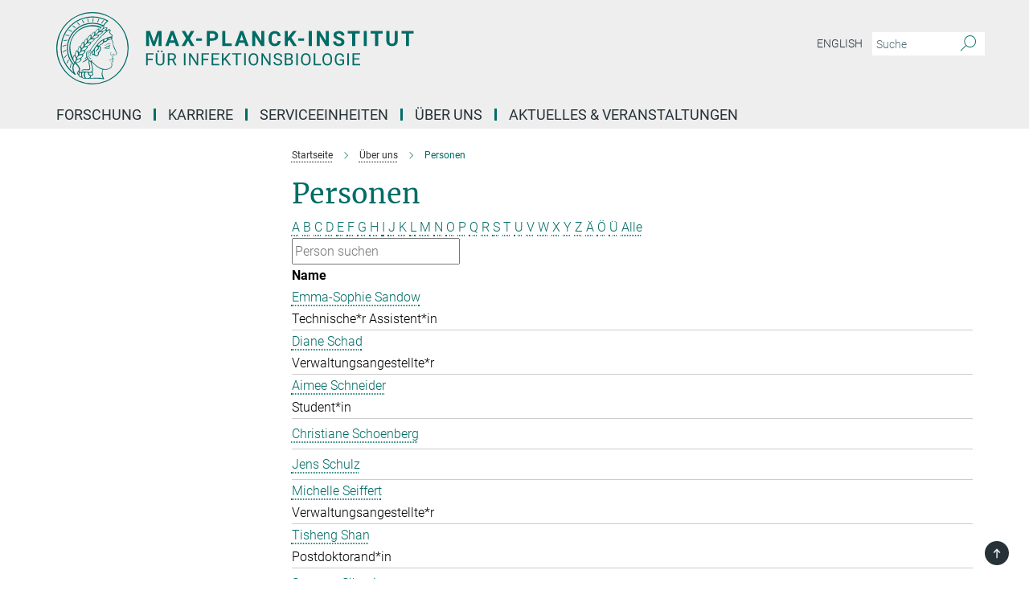

--- FILE ---
content_type: text/html; charset=utf-8
request_url: https://www.mpiib-berlin.mpg.de/1830104/people?letter=S&previous_letter=M
body_size: 13832
content:
<!DOCTYPE html>
<html prefix="og: http://ogp.me/ns#" lang="de">
<head>
  <meta http-equiv="X-UA-Compatible" content="IE=edge">
  <meta content="width=device-width, initial-scale=1.0" name="viewport">
  <meta http-equiv="Content-Type" content="text/html; charset=utf-8"/>
  <title>Personen</title>
  
  <meta name="keywords" content="" /><meta name="description" content="" />
  
  
<meta property="og:title" content="Personen">
<meta property="og:description" content="">
<meta property="og:type" content="website">
<meta property="og:url" content="https://www.mpiib-berlin.mpg.de/1830104/people">
<meta property="og:image" content="https://www.mpiib-berlin.mpg.de/assets/og-logo-281c44f14f2114ed3fe50e666618ff96341055a2f8ce31aa0fd70471a30ca9ed.jpg">


  
  


  <meta name="msapplication-TileColor" content="#fff" />
<meta name="msapplication-square70x70logo" content="/assets/touch-icon-70x70-16c94b19254f9bb0c9f8e8747559f16c0a37fd015be1b4a30d7d1b03ed51f755.png" />
<meta name="msapplication-square150x150logo" content="/assets/touch-icon-150x150-3b1e0a32c3b2d24a1f1f18502efcb8f9e198bf2fc47e73c627d581ffae537142.png" />
<meta name="msapplication-wide310x150logo" content="/assets/touch-icon-310x150-067a0b4236ec2cdc70297273ab6bf1fc2dcf6cc556a62eab064bbfa4f5256461.png" />
<meta name="msapplication-square310x310logo" content="/assets/touch-icon-310x310-d33ffcdc109f9ad965a6892ec61d444da69646747bd88a4ce7fe3d3204c3bf0b.png" />
<link rel="apple-touch-icon" type="image/png" href="/assets/touch-icon-180x180-a3e396f9294afe6618861344bef35fc0075f9631fe80702eb259befcd682a42c.png" sizes="180x180">
<link rel="icon" type="image/png" href="/assets/touch-icon-32x32-143e3880a2e335e870552727a7f643a88be592ac74a53067012b5c0528002367.png" sizes="32x32">

  <link rel="preload" href="/assets/roboto-v20-latin-ext_latin_greek-ext_greek_cyrillic-ext_cyrillic-700-8d2872cf0efbd26ce09519f2ebe27fb09f148125cf65964890cc98562e8d7aa3.woff2" as="font" type="font/woff2" crossorigin="anonymous">
  
  
  
  <script>var ROOT_PATH = '/';var LANGUAGE = 'de';var PATH_TO_CMS = 'https://mpiib.iedit.mpg.de';var INSTANCE_NAME = 'mpiib';</script>
  
      <link rel="stylesheet" media="all" href="/assets/responsive_live_green-b4104db02fad82373eaef717c39506fa87036661729168d4cfe06a4e84cae1cb.css" />
    <link rel="stylesheet" media="all" href="/assets/responsive/headerstylesheets/mpiib-header-d52e9f3d0b78ba30dc60767e4b2ea302d7eb19282f2a16ccc9f15e00c1f8d2b4.css" />

<script>
  window.addEventListener("load", function() {
    var linkElement = document.createElement("link");
    linkElement.rel="stylesheet";
    linkElement.href="/assets/katex/katex-4c5cd0d7a0c68fd03f44bf90378c50838ac39ebc09d5f02a7a9169be65ab4d65.css";
    linkElement.media="all";
    document.head.appendChild(linkElement);
  });
</script>


  

  

  <script>
  if(!window.DCLGuard) {
    window.DCLGuard=true;
  }
</script>
<script type="module">
//<![CDATA[
document.body.addEventListener('Base',function(){  (function (global) {
    if (global.MpgApp && global.MpgApp.object) {
      global.MpgApp.object.id = +'1830104';
    }
  }(window));
});
/*-=deferred=-*/
//]]>
</script>
  <link rel="canonical" href="https://www.mpiib-berlin.mpg.de/1830104/people" />


  
  <meta name="csrf-param" content="authenticity_token" />
<meta name="csrf-token" content="gNHsbIu3qNsEN1LVFNk8CYV6QwFbQanTNROYiu1Rrx2UGirwHxSloc-laQc7ajeV-KOb-23KuoqsMFICmw1SPA" />
  <meta name="generator" content="JustRelate CX Cloud (www.justrelate.com)" />
  
  
      <link rel="alternate" hreflang="en" href="https://www.mpiib-berlin.mpg.de/1839424/people" />
    <link rel="alternate" hreflang="de" href="https://www.mpiib-berlin.mpg.de/1830104/people" />


  
    <script type="module" >
      window.allHash = { 'manifest':'/assets/manifest-04024382391bb910584145d8113cf35ef376b55d125bb4516cebeb14ce788597','responsive/modules/display_pubman_reference_counter':'/assets/responsive/modules/display_pubman_reference_counter-8150b81b51110bc3ec7a4dc03078feda26b48c0226aee02029ee6cf7d5a3b87e','responsive/modules/video_module':'/assets/responsive/modules/video_module-231e7a8449475283e1c1a0c7348d56fd29107c9b0d141c824f3bd51bb4f71c10','responsive/live/annual_report_overview':'/assets/responsive/live/annual_report_overview-f7e7c3f45d3666234c0259e10c56456d695ae3c2df7a7d60809b7c64ce52b732','responsive/live/annual_review_overview':'/assets/responsive/live/annual_review_overview-49341d85de5d249f2de9b520154d516e9b4390cbf17a523d5731934d3b9089ec','responsive/live/deferred-picture-loader':'/assets/responsive/live/deferred-picture-loader-088fb2b6bedef1b9972192d465bc79afd9cbe81cefd785b8f8698056aa04cf93','responsive/live/employee':'/assets/responsive/live/employee-ac8cd3e48754c26d9eaf9f9965ab06aca171804411f359cbccd54a69e89bc31c','responsive/live/employee_landing_page':'/assets/responsive/live/employee_landing_page-ac8cd3e48754c26d9eaf9f9965ab06aca171804411f359cbccd54a69e89bc31c','responsive/live/employee_search':'/assets/responsive/live/employee_search-47a41df3fc7a7dea603765ad3806515b07efaddd7cf02a8d9038bdce6fa548a1','responsive/live/event_overview':'/assets/responsive/live/event_overview-817c26c3dfe343bed2eddac7dd37b6638da92babec077a826fde45294ed63f3c','responsive/live/gallery_overview':'/assets/responsive/live/gallery_overview-459edb4dec983cc03e8658fafc1f9df7e9d1c78786c31d9864e109a04fde3be7','responsive/live/institute_page':'/assets/responsive/live/institute_page-03ec6d8aaec2eff8a6c1522f54abf44608299523f838fc7d14db1e68d8ec0c7a','responsive/live/institutes_map':'/assets/responsive/live/institutes_map-588c0307e4a797238ba50134c823708bd3d8d640157dc87cf24b592ecdbd874e','responsive/live/job_board':'/assets/responsive/live/job_board-0db2f3e92fdcd350960e469870b9bef95adc9b08e90418d17a0977ae0a9ec8fd','responsive/live/newsroom':'/assets/responsive/live/newsroom-c8be313dabf63d1ee1e51af14f32628f2c0b54a5ef41ce999b8bd024dc64cad2','responsive/live/organigramm':'/assets/responsive/live/organigramm-18444677e2dce6a3c2138ce8d4a01aca7e84b3ea9ffc175b801208634555d8ff','responsive/live/research_page':'/assets/responsive/live/research_page-c8be313dabf63d1ee1e51af14f32628f2c0b54a5ef41ce999b8bd024dc64cad2','responsive/live/science_gallery_overview':'/assets/responsive/live/science_gallery_overview-5c87ac26683fe2f4315159efefa651462b87429147b8f9504423742e6b7f7785','responsive/live/tabcard':'/assets/responsive/live/tabcard-be5f79406a0a3cc678ea330446a0c4edde31069050268b66ce75cfda3592da0d','live/advent_calendar':'/assets/live/advent_calendar-4ef7ec5654db2e7d38c778dc295aec19318d2c1afcbbf6ac4bfc2dde87c57f12','live/employee':'/assets/live/employee-fb8f504a3309f25dbdd8d3cf3d3f55c597964116d5af01a0ba720e7faa186337','live/employee_landing_page':'/assets/live/employee_landing_page-fb8f504a3309f25dbdd8d3cf3d3f55c597964116d5af01a0ba720e7faa186337','live/gallery_overview':'/assets/live/gallery_overview-18a0e0553dd83304038b0c94477d177e23b8b98bff7cb6dd36c7c99bf8082d12','live/podcast_page':'/assets/live/podcast_page-fe7023d277ed2b0b7a3228167181231631915515dcf603a33f35de7f4fd9566f','live/video_page':'/assets/live/video_page-62efab78e58bdfd4531ccfc9fe3601ea90abeb617a6de220c1d09250ba003d37','responsive/mpg_common/live/dropdown_list':'/assets/responsive/mpg_common/live/dropdown_list-71372d52518b3cb50132756313972768fdec1d4fa3ffa38e6655696fe2de5c0b','responsive/mpg_common/live/event_calendar':'/assets/responsive/mpg_common/live/event_calendar-719dd7e7333c7d65af04ddf8e2d244a2646b5f16d0d7f24f75b0bb8c334da6a5','responsive/mpg_common/live/event_registration':'/assets/responsive/mpg_common/live/event_registration-e6771dca098e37c2858ff2b690497f83a2808b6c642e3f4540e8587e1896c84e','responsive/mpg_common/live/expandable':'/assets/responsive/mpg_common/live/expandable-e2143bde3d53151b5ff7279eaab589f3fefb4fd31278ca9064fd6b83b38d5912','responsive/mpg_common/live/gallery_youtube_video':'/assets/responsive/mpg_common/live/gallery_youtube_video-b859711b59a5655b5fa2deb87bd0d137460341c3494a5df957f750c716970382','responsive/mpg_common/live/interactive_table':'/assets/responsive/mpg_common/live/interactive_table-bff65d6297e45592f8608cd64814fc8d23f62cb328a98b482419e4c25a31fdde','responsive/mpg_common/live/intersection-observer':'/assets/responsive/mpg_common/live/intersection-observer-9e55d6cf2aac1d0866ac8588334111b664e643e4e91b10c5cbb42315eb25d974','responsive/mpg_common/live/main_menu':'/assets/responsive/mpg_common/live/main_menu-43966868573e0e775be41cf218e0f15a6399cf3695eb4297bae55004451acada','responsive/mpg_common/live/news_publication_overview':'/assets/responsive/mpg_common/live/news_publication_overview-d1aae55c18bfd7cf46bad48f7392e51fc1b3a3b887bc6312a39e36eaa58936fa','responsive/mpg_common/live/reverse':'/assets/responsive/mpg_common/live/reverse-9d6a32ce7c0f41fbc5249f8919f9c7b76cacd71f216c9e6223c27560acf41c8b','responsive/mpg_common/live/shuffle':'/assets/responsive/mpg_common/live/shuffle-14b053c3d32d46209f0572a91d3240487cd520326247fc2f1c36ea4d3a6035eb','responsive/mpg_common/live/slick_lazyloader':'/assets/responsive/mpg_common/live/slick_lazyloader-ea2704816b84026f362aa3824fcd44450d54dffccb7fca3c853d2f830a5ce412','responsive/mpg_common/live/video':'/assets/responsive/mpg_common/live/video-55b7101b2ac2622a81eba0bdefd94b5c5ddf1476b01f4442c3b1ae855b274dcf','responsive/mpg_common/live/youtube_extension':'/assets/responsive/mpg_common/live/youtube_extension-2b42986b3cae60b7e4153221d501bc0953010efeadda844a2acdc05da907e90f','preview/_pdf_sorting':'/assets/preview/_pdf_sorting-8fa7fd1ef29207b6c9a940e5eca927c26157f93f2a9e78e21de2578e6e06edf0','preview/advent_calendar':'/assets/preview/advent_calendar-4ef7ec5654db2e7d38c778dc295aec19318d2c1afcbbf6ac4bfc2dde87c57f12','preview/annual_review_search':'/assets/preview/annual_review_search-8fa7fd1ef29207b6c9a940e5eca927c26157f93f2a9e78e21de2578e6e06edf0','preview/edit_overlays':'/assets/preview/edit_overlays-cef31afd41d708f542672cc748b72a6b62ed10df9ee0030c11a0892ae937db70','preview/employee':'/assets/preview/employee-fb8f504a3309f25dbdd8d3cf3d3f55c597964116d5af01a0ba720e7faa186337','preview/employee_landing_page':'/assets/preview/employee_landing_page-fb8f504a3309f25dbdd8d3cf3d3f55c597964116d5af01a0ba720e7faa186337','preview/gallery_overview':'/assets/preview/gallery_overview-ca27fbd8e436a0f15e28d60a0a4a5861f7f9817b9cb44cb36ae654ebe03eec2a','preview/lodash':'/assets/preview/lodash-01fbab736a95109fbe4e1857ce7958edc28a78059301871a97ed0459a73f92d2','preview/overlay':'/assets/preview/overlay-4b3006f01cc2a80c44064f57acfdb24229925bbf211ca5a5e202b0be8cd2e66e','preview/overlay_ajax_methods':'/assets/preview/overlay_ajax_methods-0cceedf969995341b0aeb5629069bf5117896d2b053822e99f527e733430de65','preview/pdf_overview':'/assets/preview/pdf_overview-8fa7fd1ef29207b6c9a940e5eca927c26157f93f2a9e78e21de2578e6e06edf0','preview/podcast_page':'/assets/preview/podcast_page-8b696f28fe17c5875ac647a54463d6cf4beda5fa758ba590dd50d4f7d11e02a0','preview/preview':'/assets/preview/preview-7d20d27ffa274bf0336cbf591613fbbffd4fa684d745614240e81e11118b65c2','preview/science_gallery_overview':'/assets/preview/science_gallery_overview-00600feadb223d3b4cb5432a27cc6bee695f2b95225cb9ecf2e9407660ebcc35','preview/video_page':'/assets/preview/video_page-5359db6cf01dcd5736c28abe7e77dabdb4c7caa77184713f32f731d158ced5a8','preview_manifest':'/assets/preview_manifest-04024382391bb910584145d8113cf35ef376b55d125bb4516cebeb14ce788597','editmarker':'/assets/editmarker-b8d0504e39fbfef0acc731ba771c770852ec660f0e5b8990b6d367aefa0d9b9c','live':'/assets/live-4aa8e228b0242df1d2d064070d3be572a1ad3e67fe8c70b092213a5236b38737','print':'/assets/print-08c7a83da7f03ca9674c285c1cc50a85f44241f0bcef84178df198c8e9805c3c','mpg_base':'/assets/mpg_base-161fbafcd07f5fc9b56051e8acd88e712c103faef08a887e51fdcf16814b7446','mpg_fouc':'/assets/mpg_fouc-e8a835d89f91cf9c99be7a651f3ca1d04175934511621130554eef6aa910482c','mpg_amd':'/assets/mpg_amd-7c9ab00ac1b3a8c78cac15f76b6d33ed50bb1347cea217b0848031018ef80c94','mpg_amd_bundle':'/assets/mpg_amd_bundle-932e0d098e1959a6b4654b199e4c02974ab670115222c010a0bcc14756fce071','responsive/friendlycaptcha/widget.module.min':'/assets/responsive/friendlycaptcha/widget.module.min-19cabfb2100ce6916acaa628a50895f333f8ffb6a12387af23054565ee2122f2','responsive/honeybadger.min':'/assets/responsive/honeybadger.min-213763a8258237e8c4d12f0dbd98d8a966023b02f7433c1a05c1bace6ef120ec','responsive_live':'/assets/responsive_live-d4b4a938cbf67a69dc6ba9767c95bb10486874f069e457abc2ad6f53c7126fac','katex/katex':'/assets/katex/katex-ca9d4097b1925d5d729e5c4c7ffcdb44112ba08c53e7183feb26afa6927cc4fd','responsive/tsmodules/cashew':'/assets/responsive/tsmodules/cashew-f2b3a6f988f933937212c2239a5008703225511ab19b4a6d6cbead2e9904ae21','responsive/tsmodules/datahandler':'/assets/responsive/tsmodules/datahandler-18b09253aa824ba684b48d41aea5edb6321851210404bdc3c47922c961181980','responsive/tsmodules/edit-menu':'/assets/responsive/tsmodules/edit-menu-ed8038730fbc4b64d700f28f3ccdcc8c33cc558e1182af3f37b6b4374a3ad3b6','responsive/tsmodules/edit':'/assets/responsive/tsmodules/edit-80ca9b5137f2eeb575e45f3ff1fd611effb73bd27d9f920d5f758c27a4212067','responsive/tsmodules/image-information':'/assets/responsive/tsmodules/image-information-2766379bd0ae7c612169084e5437d5662006eec54acbecba9f83ac8773ac20fa','responsive/tsmodules/languages':'/assets/responsive/tsmodules/languages-33d886fa0f8a758ac8817dfaf505c136d22e86a95988298f3b14cf46c870a586','responsive/tsmodules/menu':'/assets/responsive/tsmodules/menu-dc7cee42b20a68a887e06bb1979d6ecc601ff8dd361b80cc6a8190e33ab7f005','responsive/tsmodules/notify':'/assets/responsive/tsmodules/notify-44b67b61195156d3827af8dfd00797cd327f013dc404720659f2d3da19cf6f77','responsive/tsmodules/virtual-form':'/assets/responsive/tsmodules/virtual-form-31974440dbd9f79534149b9376a63b1f2e0b542abb5ba898e4fbaeef377d66ca' }
    </script>
    <script type="module">
//<![CDATA[
document.body.addEventListener('AMD',function(){    requirejs.config({
      waitSeconds:0,
      paths: allHash
    })
});
/*-=deferred=-*/
//]]>
</script></head>

 <body class="mpiib employee_list  language-de" id="top">
  
  
  

<header class="navbar hero navigation-on-bottom">

  <div class="container remove-padding header-main-container">


    <div class="navbar-header">
        <a class="navbar-brand mpg-icon mpg-icon-logo language-de language-degreen" aria-label="Logo Max-Planck-Institut für Infektionsbiologie, zur Startseite" href="/"></a>
    </div>

    <div class="lang-search">
      <div class="collapse navbar-collapse bs-navbar-collapse">
        <ul class="hidden-xs hidden-sm nav navbar-nav navbar-right navbar-meta">
          <li class="language-switcher-links">
            
    <a href="/1839424/people">English</a>


          </li>
          <li>
            <form class="navbar-form navbar-left search-field hidden-xs" role="search" action="/2303/suchergebnis" accept-charset="UTF-8" method="get">
  <div class="form-group noindex">
    <input class="form-control searchfield"
      name="searchfield"
      placeholder="Suche"
      value=""
      type="search"
      aria-label="Bitte geben Sie einen Suchbegriff ein."
    />
    <button class="btn btn-default searchbutton" aria-label="Suche">
      <i class="mpg-icon mpg-icon-search" role="img" aria-hidden="true"></i>
    </button>
  </div>
</form>
          </li>
          <li>
            
          </li>

        </ul>
      </div>
    </div>


    <div class="navbar-title-wrapper">

      <nav class="navbar navbar-default" aria-label="Hauptnavigation">
        <div class="navbar-header">
          <div class="visible-xs visible-sm">
            <button class="nav-btn navbar-toggle" type="button" data-toggle="collapse" data-target="#main-navigation-container" aria-haspopup="true" aria-expanded="false" aria-label="Hauptnavigations-Schalter">
              <svg width="40" height="40" viewBox="-25 -25 50 50">
                <circle cx="0" cy="0" r="25" fill="none"/>
                <rect class="burgerline-1" x="-15" y="-12" width="30" height="4" fill="black"/>
                <rect class="burgerline-2" x="-15" y="-2" width="30" height="4" fill="black"/>
                <rect class="burgerline-3" x="-15" y="8" width="30" height="4" fill="black"/>
              </svg>
            </button>
          </div>
        </div>

        <div class="collapse navbar-collapse js-navbar-collapse noindex" id="main-navigation-container">

          <div class="mobile-search-pwa-container">
            <div class="mobile-search-container">
              <form class="navbar-form navbar-left search-field visible-sm visible-xs mobile clearfix" role="search" action="/2303/suchergebnis" accept-charset="UTF-8" method="get">
  <div class="form-group noindex">
    <input class="form-control searchfield"
      name="searchfield"
      placeholder="Suche"
      value=""
      type="search"
      aria-label="Bitte geben Sie einen Suchbegriff ein."
    />
    <button class="btn btn-default searchbutton" aria-label="Suche">
      <i class="mpg-icon mpg-icon-search" role="img" aria-hidden="true"></i>
    </button>
  </div>
</form>
            </div>
              
          </div>

          
            <ul class="nav navbar-nav col-xs-12" id="main_nav" data-timestamp="2025-08-12T14:44:27.517Z">
<li class="dropdown mega-dropdown clearfix" tabindex="0" data-positioning="3">
<a class="main-navi-item dropdown-toggle undefined" id="Root-de.0">Forschung<span class="arrow-dock"></span></a><a class="dropdown-toggle visible-xs visible-sm" data-no-bs-toggle="dropdown" role="button" aria-expanded="false" aria-controls="flyout-Root-de.0"><span class="mpg-icon mpg-icon-down2"></span></a><ul id="flyout-Root-de.0" class="col-xs-12 dropdown-menu  mega-dropdown-menu row">
<li class="col-xs-12 col-sm-4 menu-column"><ul class="main"><li class="dropdown-title">
<a id="Root-de.0.0.0">Forschungsgruppen</a><ul>
<li><a href="/1957048/in-vivo-cell-biology-of-infection" id="Root-de.0.0.0.0">Mark Cronan</a></li>
<li><a href="/1953994/Infectious-Disease-Epidemiology" id="Root-de.0.0.0.1">Matthieu Domenech de Cellès</a></li>
<li><a href="/1954051/Genetics-of-Host-Microbe-Interactions" id="Root-de.0.0.0.2">Igor Iatsenko</a></li>
<li><a href="/1993951/key-lab" id="Root-de.0.0.0.3">Felix M. Key</a></li>
<li><a href="/1910561/vector_biology" id="Root-de.0.0.0.4">Elena Levashina</a></li>
<li><a href="/2019364/malaria-parasite-biology" id="Root-de.0.0.0.5">Silvia Portugal</a></li>
<li><a href="/2152983/Quantitative-Biology" id="Root-de.0.0.0.6">Simone Reber</a></li>
<li><a href="/1911756/visualisation-of-immune-signalling" id="Root-de.0.0.0.7">Marcus Taylor</a></li>
<li><a href="/forschung/zellulaere_mikrobiologie" id="Root-de.0.0.0.8">Arturo Zychlinsky</a></li>
</ul>
</li></ul></li>
<li class="col-xs-12 col-sm-4 menu-column"><ul class="main"><li class="dropdown-title">
<a id="Root-de.0.1.0">Emeritusgruppen</a><ul><li><a href="/forschung/stefan-h-e-kaufmann" id="Root-de.0.1.0.0">Stefan H. E. Kaufmann</a></li></ul>
</li></ul></li>
<li class="col-xs-12 col-sm-4 menu-column"><ul class="main">
<li class="dropdown-title"><a href="/1821208/publications" id="Root-de.0.2.0">Publikationen</a></li>
<li class="dropdown-title"><a href="/2082121/animals-in-research" id="Root-de.0.2.1">Tierversuche in der Forschung</a></li>
</ul></li>
</ul>
</li>
<li class="dropdown mega-dropdown clearfix" tabindex="0" data-positioning="3">
<a class="main-navi-item dropdown-toggle undefined" id="Root-de.1">Karriere<span class="arrow-dock"></span></a><a class="dropdown-toggle visible-xs visible-sm" data-no-bs-toggle="dropdown" role="button" aria-expanded="false" aria-controls="flyout-Root-de.1"><span class="mpg-icon mpg-icon-down2"></span></a><ul id="flyout-Root-de.1" class="col-xs-12 dropdown-menu  mega-dropdown-menu row">
<li class="col-xs-12 col-sm-4 menu-column"><ul class="main">
<li class="dropdown-title"><a href="/1893504/postdocs" id="Root-de.1.0.0">Postdocs</a></li>
<li class="dropdown-title"><a href="/graduiertenprogramm/informationen" id="Root-de.1.0.1">Doktorandenprogramm</a></li>
<li class="dropdown-title"><a href="/1930861/bachelor-and-master-theses" id="Root-de.1.0.2">Bachelor- und Masterarbeiten</a></li>
<li class="dropdown-title"><a href="/1893381/ausbildungen" id="Root-de.1.0.3">Ausbildung</a></li>
<li class="dropdown-title"><a href="/1930739/internships" id="Root-de.1.0.4">Praktika</a></li>
<li class="dropdown-title"><a href="/2158071/mpiib-isi1" id="Root-de.1.0.5">International Summer Internship</a></li>
</ul></li>
<li class="col-xs-12 col-sm-4 menu-column"><ul class="main">
<li class="dropdown-title"><a href="/de/services/beruf-und-familie" id="Root-de.1.1.0">Beruf und Familie</a></li>
<li class="dropdown-title"><a href="/de/services/chancengleichheit" id="Root-de.1.1.1">Chancengerechtigkeit</a></li>
<li class="dropdown-title"><a href="/2147094/welcome" id="Root-de.1.1.2">Willkommen an unserem Institut</a></li>
</ul></li>
<li class="col-xs-12 col-sm-4 menu-column"><ul class="main"><li class="dropdown-title"><a href="/karriere/stellenboerse" id="Root-de.1.2.0">Jobangebote</a></li></ul></li>
</ul>
</li>
<li class="dropdown mega-dropdown clearfix" tabindex="0" data-positioning="3">
<a class="main-navi-item dropdown-toggle undefined" id="Root-de.2">Serviceeinheiten<span class="arrow-dock"></span></a><a class="dropdown-toggle visible-xs visible-sm" data-no-bs-toggle="dropdown" role="button" aria-expanded="false" aria-controls="flyout-Root-de.2"><span class="mpg-icon mpg-icon-down2"></span></a><ul id="flyout-Root-de.2" class="col-xs-12 dropdown-menu  mega-dropdown-menu row">
<li class="col-xs-12 col-sm-4 menu-column"><ul class="main"><li class="dropdown-title">
<a id="Root-de.2.0.0">Wissenschaftliche Infrastruktur</a><ul>
<li><a href="/de/services/core/mikroskopie" id="Root-de.2.0.0.0">Mikroskopie</a></li>
<li><a href="/de/services/core/biochemie_aufreinigung" id="Root-de.2.0.0.1">Proteinaufreinigung</a></li>
<li><a href="/de/services/core/microarray" id="Root-de.2.0.0.2">DNA / RNA-Analyse</a></li>
<li><a href="/de/services/core/durchflusszytometrie" id="Root-de.2.0.0.3">Durchflusszytometrie</a></li>
<li><a href="/de/services/core/versuchstiere" id="Root-de.2.0.0.4">Tierhaltung</a></li>
<li><a href="/2027762/high-throughput-mass-spectrometry" id="Root-de.2.0.0.5">Massenspektrometrie</a></li>
</ul>
</li></ul></li>
<li class="col-xs-12 col-sm-4 menu-column"><ul class="main">
<li class="dropdown-title"><a href="/1861866/administration" id="Root-de.2.1.0">Administration</a></li>
<li class="dropdown-title"><a href="/1854190/technicalservices" id="Root-de.2.1.1">Betriebstechnik</a></li>
</ul></li>
<li class="col-xs-12 col-sm-4 menu-column"><ul class="main">
<li class="dropdown-title"><a href="/1895307/it" id="Root-de.2.2.0">IT-Service</a></li>
<li class="dropdown-title"><a href="/1854897/communication" id="Root-de.2.2.1">Presse / Kommunikation</a></li>
<li class="dropdown-title"><a href="/de/services/gaestehaus" id="Root-de.2.2.2">Gästehaus</a></li>
</ul></li>
</ul>
</li>
<li class="dropdown mega-dropdown clearfix" tabindex="0" data-positioning="3">
<a class="main-navi-item dropdown-toggle undefined" id="Root-de.3">Über uns<span class="arrow-dock"></span></a><a class="dropdown-toggle visible-xs visible-sm" data-no-bs-toggle="dropdown" role="button" aria-expanded="false" aria-controls="flyout-Root-de.3"><span class="mpg-icon mpg-icon-down2"></span></a><ul id="flyout-Root-de.3" class="col-xs-12 dropdown-menu  mega-dropdown-menu row">
<li class="col-xs-12 col-sm-4 menu-column"><ul class="main">
<li class="dropdown-title">
<a id="Root-de.3.0.0">Porträt</a><ul>
<li><a href="/institut/profil" id="Root-de.3.0.0.0">Mission</a></li>
<li><a href="/institut/organisation/organigramm" id="Root-de.3.0.0.1">Organigramm</a></li>
<li><a href="/institut/geschichte" id="Root-de.3.0.0.2">Geschichte</a></li>
</ul>
</li>
<li class="dropdown-title"><a href="/kontakt/anreise/institut" id="Root-de.3.0.1">Kontakt / Anfahrt</a></li>
</ul></li>
<li class="col-xs-12 col-sm-4 menu-column"><ul class="main">
<li class="dropdown-title"><a href="/institut/organisation/fachbeirat" id="Root-de.3.1.0">Fachbeirat</a></li>
<li class="dropdown-title">
<a id="Root-de.3.1.1">Externe Wissenschaftliche Mitglieder</a><ul>
<li><a class="external" href="https://scholar.princeton.edu/basslerlab/home" target="_blank" id="Root-de.3.1.1.0">Bonnie L. Bassler</a></li>
<li><a class="external" href="https://www.leopoldina.org/mitgliederverzeichnis/mitglieder/member/Member/show/joerg-hacker/" target="_blank" id="Root-de.3.1.1.1">Jörg Hacker</a></li>
<li><a class="external" href="https://research.pasteur.fr/en/member/philippe-sansonetti/" target="_blank" id="Root-de.3.1.1.2">Philippe Sansonetti</a></li>
</ul>
</li>
<li class="dropdown-title">
<a id="Root-de.3.1.2">Alumni*ae</a><ul>
<li><a href="/2000777/Innate-Immune-Regulation" id="Root-de.3.1.2.0">Olivia Majer</a></li>
<li><a href="/1911472/molecular_biology" id="Root-de.3.1.2.1">Thomas F. Meyer</a></li>
<li><a href="/1894375/interview-wardemann" id="Root-de.3.1.2.2">Hedda Wardemann</a></li>
</ul>
</li>
</ul></li>
<li class="col-xs-12 col-sm-4 menu-column"><ul class="main">
<li class="dropdown-title"><a href="/1830104/people" id="Root-de.3.2.0">Personen</a></li>
<li class="dropdown-title"><a href="/aktuelles/jahrbuch" id="Root-de.3.2.1">Jahrbuchbeiträge</a></li>
<li class="dropdown-title"><a href="/1821208/publications" id="Root-de.3.2.2">Publikationen</a></li>
</ul></li>
</ul>
</li>
<li class="dropdown mega-dropdown clearfix" tabindex="0" data-positioning="3">
<a class="main-navi-item dropdown-toggle undefined" id="Root-de.4">Aktuelles &amp; Veranstaltungen<span class="arrow-dock"></span></a><a class="dropdown-toggle visible-xs visible-sm" data-no-bs-toggle="dropdown" role="button" aria-expanded="false" aria-controls="flyout-Root-de.4"><span class="mpg-icon mpg-icon-down2"></span></a><ul id="flyout-Root-de.4" class="col-xs-12 dropdown-menu  mega-dropdown-menu row">
<li class="col-xs-12 col-sm-4 menu-column"><ul class="main"><li class="dropdown-title"><a href="/aktuelles/pressemeldungen" id="Root-de.4.0.0">Aktuelles</a></li></ul></li>
<li class="col-xs-12 col-sm-4 menu-column"><ul class="main"><li class="dropdown-title"><a href="/1830244/seminars-lectures" id="Root-de.4.1.0">Veranstaltungen</a></li></ul></li>
<li class="col-xs-12 col-sm-4 menu-column"><ul class="main"><li class="dropdown-title"><a href="/1854897/communication" id="Root-de.4.2.0">Kontakt Presse / Kommunikation</a></li></ul></li>
</ul>
</li>
</ul>

          <div class="text-center language-switcher visible-xs visible-sm">
            
    <a href="/1839424/people">English</a>


          </div>
        </div>
      </nav>
    </div>
  </div>
</header>

<header class="container-full-width visible-print-block">
  <div class="container">
    <div class="row">
      <div class="col-xs-12">
        <div class="content">
              <span class="mpg-icon mpg-icon-logo custom-print-header language-de">
                Max-Planck-Institut für Infektionsbiologie
              </span>
        </div>
      </div>
    </div>
  </div>
</header>

<script type="module">
//<![CDATA[
document.body.addEventListener('Base',function(){  var mainMenu;
  if(typeof MpgCommon != "undefined") {
    mainMenu = new MpgCommon.MainMenu();
  }
});
/*-=deferred=-*/
//]]>
</script>
  
  <div id="page_content">
    <div class="container content-wrapper">
  <div class="row">
    <main>
      <article class="col-md-9 col-md-push-3">
        <div class="content py-0">
          <div class="noindex">
  <nav class="hidden-print" aria-label="Breadcrumb">
    <ol class="breadcrumb clearfix" vocab="http://schema.org/" typeof="BreadcrumbList">

          <li class="breadcrumb-item" property="itemListElement" typeof="ListItem">
            <a property="item"
               typeof="WebPage"
               href="/"
               class=""
               title="">
              <span property="name">Startseite</span>
            </a>
            <meta property="position" content="1">
          </li>
          <li class="breadcrumb-item" property="itemListElement" typeof="ListItem">
            <a property="item"
               typeof="WebPage"
               href="/institut"
               class=""
               title="">
              <span property="name">Über uns</span>
            </a>
            <meta property="position" content="2">
          </li>
      <li class="breadcrumb-item active" property="itemListElement" typeof="ListItem" aria-current="page">
        <span property="name">Personen</span>
        <meta property="position" content="3">
      </li>
    </ol>
  </nav>
</div>


        </div>
        

    <h1 class="page-titledesc">Personen</h1>
    <div class="meta-information">
      
    </div>
    <div class="employee_list">
        <div class="search_letters">
          <div class="dotted_line"></div>

          <div class="letters"><a class="" href="/1830104/people?letter=A&amp;previous_letter=S">A</a> <a class="" href="/1830104/people?letter=B&amp;previous_letter=S">B</a> <a class="" href="/1830104/people?letter=C&amp;previous_letter=S">C</a> <a class="" href="/1830104/people?letter=D&amp;previous_letter=S">D</a> <a class="" href="/1830104/people?letter=E&amp;previous_letter=S">E</a> <a class="" href="/1830104/people?letter=F&amp;previous_letter=S">F</a> <a class="" href="/1830104/people?letter=G&amp;previous_letter=S">G</a> <a class="" href="/1830104/people?letter=H&amp;previous_letter=S">H</a> <a class="" href="/1830104/people?letter=I&amp;previous_letter=S">I</a> <a class="" href="/1830104/people?letter=J&amp;previous_letter=S">J</a> <a class="" href="/1830104/people?letter=K&amp;previous_letter=S">K</a> <a class="" href="/1830104/people?letter=L&amp;previous_letter=S">L</a> <a class="" href="/1830104/people?letter=M&amp;previous_letter=S">M</a> <a class="" href="/1830104/people?letter=N&amp;previous_letter=S">N</a> <a class="" href="/1830104/people?letter=O&amp;previous_letter=S">O</a> <a class="" href="/1830104/people?letter=P&amp;previous_letter=S">P</a> <a class="" href="/1830104/people?letter=Q&amp;previous_letter=S">Q</a> <a class="" href="/1830104/people?letter=R&amp;previous_letter=S">R</a> <a class="current" href="/1830104/people?letter=S&amp;previous_letter=S">S</a> <a class="" href="/1830104/people?letter=T&amp;previous_letter=S">T</a> <a class="" href="/1830104/people?letter=U&amp;previous_letter=S">U</a> <a class="" href="/1830104/people?letter=V&amp;previous_letter=S">V</a> <a class="" href="/1830104/people?letter=W&amp;previous_letter=S">W</a> <a class="" href="/1830104/people?letter=X&amp;previous_letter=S">X</a> <a class="" href="/1830104/people?letter=Y&amp;previous_letter=S">Y</a> <a class="" href="/1830104/people?letter=Z&amp;previous_letter=S">Z</a> <a class="" href="/1830104/people?letter=%C3%84&amp;previous_letter=S">Ä</a> <a class="" href="/1830104/people?letter=%C3%96&amp;previous_letter=S">Ö</a> <a class="" href="/1830104/people?letter=%C3%9C&amp;previous_letter=S">Ü</a> <a class=" all" href="/1830104/people?letter=Alle&amp;previous_letter=S">Alle</a></div>

          <div class="search">
            <form action="/1830104/people" accept-charset="UTF-8" method="post"><input type="hidden" name="authenticity_token" value="5h_xaCa6EpwcGReM5l7EGNXrVnjQjNJfKVQQkVw9X89bmjSSQSTGsL4LEEmGMI2yjQQOm-Ie9cEDI6H0XCGZWQ" autocomplete="off" />
              <input type="text" name="search" id="search" value="" class="text_input default_text" title="Person suchen" placeholder="Person suchen" />
</form>          </div>

          <div class="dotted_line"></div>
        </div>

        <div class="content">
          <div>
            
          </div>

          <table class="table_without_sidebar dataTable" data-length="20" data-show-filter="false"><thead><tr><th class="name last first" data-column="name">Name</th></tr><tr><td colspan="1"></td></tr></thead><tbody><tr class="last"><td class="name last first"><a title="Weitere Informationen zu Emma-Sophie Sandow" href="/person/136994/1830104"><span class="icon link_like_text employee_name">Emma-Sophie Sandow</span></a><div class="position">Technische*r Assistent*in</div></td></tr><tr class="last"><td class="name last first"><a title="Weitere Informationen zu Diane Schad" href="/person/130020/1830104"><span class="icon link_like_text employee_name">Diane Schad</span></a><div class="position">Verwaltungsangestellte*r</div></td></tr><tr class="last"><td class="name last first"><a title="Weitere Informationen zu Aimee Schneider" href="/person/143188/1830104"><span class="icon link_like_text employee_name">Aimee Schneider</span></a><div class="position">Student*in</div></td></tr><tr class="last"><td class="name last first"><a title="Weitere Informationen zu Christiane Schoenberg" href="/person/136781/1830104"><span class="icon link_like_text employee_name">Christiane Schoenberg</span></a><div class="position"></div></td></tr><tr class="last"><td class="name last first"><a title="Weitere Informationen zu Jens Schulz" href="/person/130061/1830104"><span class="icon link_like_text employee_name">Jens Schulz</span></a><div class="position"></div></td></tr><tr class="last"><td class="name last first"><a title="Weitere Informationen zu Michelle Seiffert" href="/person/130175/1830104"><span class="icon link_like_text employee_name">Michelle Seiffert</span></a><div class="position">Verwaltungsangestellte*r</div></td></tr><tr class="last"><td class="name last first"><a title="Weitere Informationen zu Dr. Tisheng Shan" href="/person/131459/1830104"><span class="icon link_like_text employee_name">Tisheng Shan</span></a><div class="position">Postdoktorand*in</div></td></tr><tr class="last"><td class="name last first"><a title="Weitere Informationen zu Souraya Sibaei" href="/person/130047/1830104"><span class="icon link_like_text employee_name">Souraya Sibaei</span></a><div class="position"></div></td></tr><tr class="last"><td class="name last first"><a title="Weitere Informationen zu Meike Soerensen" href="/person/130031/1830104"><span class="icon link_like_text employee_name">Meike Soerensen</span></a><div class="position">Technische*r Assistent*in</div></td></tr><tr class="last"><td class="name last first"><a title="Weitere Informationen zu Yuhana Sogoba" href="/person/130212/1830104"><span class="icon link_like_text employee_name">Yuhana Sogoba</span></a><div class="position"></div></td></tr><tr class="last"><td class="name last first"><a title="Weitere Informationen zu Liane Spohr" href="/person/130080/1830104"><span class="icon link_like_text employee_name">Liane Spohr</span></a><div class="position">Technische*r Assistent*in</div></td></tr><tr class="last"><td class="name last first"><a title="Weitere Informationen zu Roman Sprick" href="/person/130224/1830104"><span class="icon link_like_text employee_name">Roman Sprick</span></a><div class="position"></div></td></tr><tr class="last"><td class="name last first"><a title="Weitere Informationen zu Stamatis Spyridonidis" href="/person/148045/1830104"><span class="icon link_like_text employee_name">Stamatis Spyridonidis</span></a><div class="position"></div></td></tr><tr class="last"><td class="name last first"><a title="Weitere Informationen zu Manuela Stäber" href="/person/130058/1830104"><span class="icon link_like_text employee_name">Manuela Stäber</span></a><div class="position">Technische*r Assistent*in</div></td></tr><tr class="last"><td class="name last first"><a title="Weitere Informationen zu Nina Stremmel" href="/person/130571/1830104"><span class="icon link_like_text employee_name">Nina Stremmel</span></a><div class="position"></div></td></tr><tr class="last"><td class="name last first"><a title="Weitere Informationen zu Dr. Franziska Stressmann" href="/person/130119/1830104"><span class="icon link_like_text employee_name">Franziska Stressmann</span></a><div class="position">Verwaltungsangestellte*r</div></td></tr></tbody></table>


        </div>
    </div>





      </article>
    </main>
    <aside class="sidebar">

  <div class="col-md-3 col-md-pull-9">
    <div class="sidebar-slider">
      <div class="side-nav-scroller">
        
      </div>
    </div>
    
    

  </div>
</aside>



  </div>
</div>

  </div>
  <div class="footer-wrap noindex">
  <footer class="container-full-width green footer trngl-footer hidden-print">
      <svg viewbox="0 0 1 1" style="width:100%; height:4em; overflow:visible" preserveAspectRatio="none">
        <path class="footer-triangle" d="M 0 1 L 1 0 L 1 1.1 L 0 1.1" fill="none"/>
      </svg>
    <div class="container invert">
      <div class="row">
        <div class="to-top-dummy"></div>
          <a id="to-top-button" class="to-top" href="#top">Top</a>
          <div class="col-md-12 columns-quicklinks-container">
            
            
              <div class="col-xs-12 col-md-4">
  <ul class="quicklinks">
      <li><a target="_self" class="btn btn-primary" href="/kontakt/anreise/institut">Kontakt / Anfahrt</a></li>
      <li><a target="_self" class="btn btn-primary" href="/kontakt/anreise/institut">Presse</a></li>
      <li><a target="_self" class="btn btn-primary" href="https://www.mpg.de">MPG</a></li>
      <li><a target="_blank" class="btn btn-primary" href="https://max.mpg.de">Intranet</a></li>
  </ul>
</div>



          </div>
      </div>
    </div>
  </footer>
  <footer class="container-full-width darkgreen institute-subfooter hidden-print">
  <div class="container space-between invert">
      <div class="logo">
            <a target="_blank" href="https://www.mpg.de/de">
              <div class="mpg-icon mpg-icon-logo"></div>
</a>            <a target="_blank" href="https://www.mpg.de/de">
              <div class="copyright-text copyright-text-upper">
                <span class="">Max-Planck-Gesellschaft</span>
              </div>
</a>
      </div>

      <div class="links">
  <ul>
    
      <li><a target="_self" href="/impressum">Impressum</a></li><li><a target="_self" href="/1687231/privacy_policy">Datenschutzhinweis</a></li><li><a target="_self" href="/2191012/erklaerung-zur-barrierefreiheit">Barrierefreiheit</a></li>
  </ul>
</div>


      <div class="copyright">
        <div class="copyright-sign">
          ©
        </div>
        <p class="copyright-text copyright-text-right">2026, Max-Planck-Gesellschaft</p>
      </div>
    </div>
</footer>

  <footer class="container-full-width visible-print-block">
    <div class="container">
      <div class="row">
        <div class="col-xs-12">
          <div class="content">
            <p>© 2003-2026, Max-Planck-Gesellschaft</p>
          </div>
        </div>
      </div>
    </div>
  </footer>
</div>
<div class="visible-print print-footer">
  <div class="print-footer-button print-webview-toggle">
    Web-Ansicht
  </div>
  <div class="print-footer-button print-page">
    Seite Drucken
  </div>
  <div class="print-footer-button">
    <a target="mpg_print_window" class="print-footer-button print-open-window" rel="nofollow" href="/1830104/people?print=yes">Im neuen Fenster öffnen</a>
  </div>


  <span class="print-estimate-label">
    Geschätzte DIN-A4 Seiten-Breite
  </span>
</div>


  
<div id="go_to_live" class="hidden-print noindex"><a class="infobox_link" target="_blank" title="https://mpiib.iedit.mpg.de/1830104/people" rel="nofollow" href="https://mpiib.iedit.mpg.de/1830104/people">Zur Redakteursansicht</a></div>

    <script type="module">
//<![CDATA[
document.body.addEventListener('AMD',function(){      amdRequest()
});
/*-=deferred=-*/
//]]>
</script>  <script>
    if (false) {
      linkElement = document.createElement("link");
      linkElement.rel = "stylesheet";
      linkElement.href ="/assets/fonts-special-char-7274d8a728aace1da7f15ed582e09518d08e137c9df0990d5bf76c594f23be2d.css";
      linkElement.media = "all";

      document.head.appendChild(linkElement);
    }
  </script>
  <script type="module">
    window.addEventListener('DOMContentLoaded', (event) => {
      var loadingChain = [
        {
          name:"Base",
          script:"/assets/mpg_base-161fbafcd07f5fc9b56051e8acd88e712c103faef08a887e51fdcf16814b7446.js"
        },
        {
          name:"Fouc",
          script:"/assets/mpg_fouc-e8a835d89f91cf9c99be7a651f3ca1d04175934511621130554eef6aa910482c.js"
        }
      ];

      loadingChain = loadingChain.concat(window.additionalDependencies || []);

      loadingChain.push(
        {
          name:"AMD",
          script:"/assets/mpg_amd-7c9ab00ac1b3a8c78cac15f76b6d33ed50bb1347cea217b0848031018ef80c94.js"
        },
      );


      var loadNext = function () {
        if (loadingChain.length == 0 ) {
          window.loadingChainProcessed = true;
          return;
        };
        var nextScript = loadingChain.shift();

        var scriptElement = document.createElement("script");
        scriptElement.src=nextScript.script;
        scriptElement.setAttribute("defer","");
        scriptElement.onload=function(){
          document.body.dispatchEvent(new CustomEvent(nextScript.name));
          loadNext();
        }
        document.head.appendChild(scriptElement);
      };
      loadNext();

    });


  </script>
  
  
<!-- START Matomo tracking code -->

<!-- For privacy details see https://www.mpg.de/datenschutzhinweis or https://www.mpg.de/privacy-policy -->

<script type='module'>
  (function(){
      var s, d = document, e = d.createElement('script');
      e.type = 'text/javascript';
      e.src = '//statistik.mpg.de/api.js';
      e.async = true;
      e.onload = function () {
      try {
             var p = Piwik.getTracker('//statistik.mpg.de/api', 398);
             p.setCustomDimension(1, "de");
             p.setCustomDimension(3, "de");
             p.trackPageView();
             p.enableLinkTracking();
         } catch (e) {}
      };
      s = d.getElementsByTagName('script')[0]; s.parentNode.insertBefore(e, s);
  })();
</script><noscript><p><img src='//statistik.mpg.de/api?idsite=601&rec=1' style='border:0' alt=''/></p></noscript>
<!-- END Matomo tracking code  -->


  
</body>
</html>
